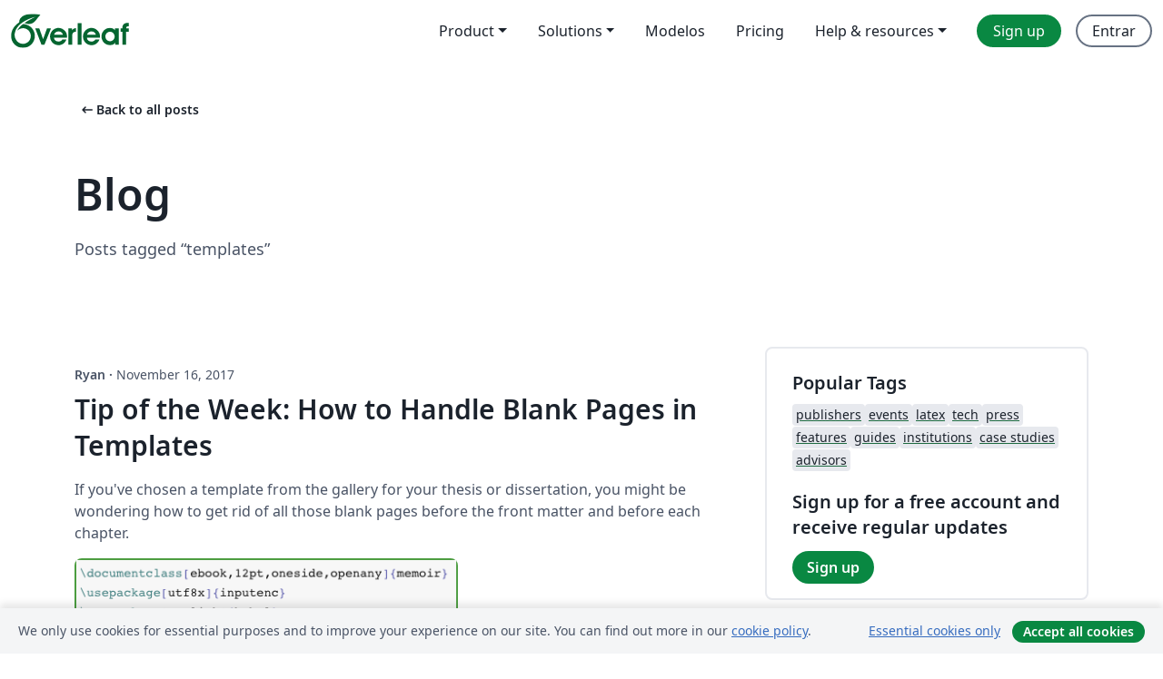

--- FILE ---
content_type: application/javascript;charset=utf-8
request_url: https://cdn.overleaf.com/js/modules/cms/pages/cms-5d47a97c9202563f6fd4.js
body_size: 2790
content:
!function(e,t){if("object"==typeof exports&&"object"==typeof module)module.exports=t();else if("function"==typeof define&&define.amd)define([],t);else{var o=t();for(var n in o)("object"==typeof exports?exports:e)[n]=o[n]}}(self,(()=>(self.webpackChunk_overleaf_web=self.webpackChunk_overleaf_web||[]).push([[75053,87063],{15704:(e,t,o)=>{"use strict";o.r(t);o(82438),o(57327),o(66930),o(69145);var n=o(4454);document.addEventListener("DOMContentLoaded",(function(){const e=window.matchMedia("(prefers-reduced-motion: no-preference)"),t=document.querySelectorAll("video[autoplay]");function o(e){t.forEach((t=>{e?(t.play().catch((e=>n.$.error("Video autoplay failed:",e))),t.removeAttribute("controls")):(t.pause(),t.setAttribute("controls",""))}))}o(e.matches),e.addEventListener("change",(()=>o(e.matches)))}))},25865:(e,t,o)=>{"use strict";o.d(t,{F:()=>r,J:()=>a});o(82438),o(34840);var n=o(4454);const a=(e,t)=>{let o=!1;const a=()=>{const a=document.cookie.split("; ").some((e=>"oa=1"===e));!o&&a&&(n.$.log("Loading Analytics",t),o=!0,e())};"function"==typeof window.requestIdleCallback?window.requestIdleCallback(a):a(),window.addEventListener("cookie-consent",(e=>{e.detail&&a()}))},r=e=>{const t=document.createElement("script");t.setAttribute("src",e.src),e.crossorigin&&t.setAttribute("crossorigin",e.crossorigin),e.async&&t.setAttribute("async","async"),e.onload&&(t.onload=e.onload),document.querySelector("head")?.append(t)}},40834:(e,t,o)=>{"use strict";o.d(t,{O:()=>r});o(97107);var n=o(12461);let a;const r=async e=>(a||(a=new Promise(((t,o)=>{const a=[["\\(","\\)"]];(e={enableMenu:!1,singleDollar:!0,useLabelIds:!1,...e}).singleDollar&&a.push(["$","$"]),window.MathJax={tex:{macros:{bm:["\\boldsymbol{#1}",1],coloneq:"\\coloneqq"},inlineMath:a,displayMath:[["\\[","\\]"],["$$","$$"]],packages:{"[-]":["html","require"]},processEscapes:!0,processEnvironments:!0,useLabelIds:e.useLabelIds,tags:e.numbering},loader:{load:["ui/safe"]},options:{enableMenu:e.enableMenu},startup:{typeset:!1,pageReady(){window.MathJax.startup.document.menu.menu.findID("Renderer").disable()},ready(){window.MathJax.startup.defaultReady();const{safe:e}=window.MathJax.startup.document;e.filterAttributes.set("fontfamily","filterFontFamily"),e.filterMethods.filterFontFamily=(e,t)=>t.split(/;/)[0]}}};const r=document.createElement("script"),c=(0,n.A)("ol-mathJaxPath");c?(r.src=c,r.addEventListener("load",(async()=>{await window.MathJax.startup.promise,document.head.appendChild(window.MathJax.svgStylesheet()),t(window.MathJax)})),r.addEventListener("error",o),document.head.append(r)):o(new Error("No MathJax path found"))}))),a)},59329:()=>{!function(){const e=document.querySelector('[data-ol-password-visibility-toggle="visibilityOn"]'),t=document.querySelector('[data-ol-password-visibility-toggle="visibilityOff"]');t&&e&&(e.addEventListener("click",(function(){const o=document.querySelector("[data-ol-password-visibility-target]");o&&(o.type="text",e.hidden=!0,t.hidden=!1,t.focus())})),t.addEventListener("click",(function(){const o=document.querySelector("[data-ol-password-visibility-target]");o&&(o.type="password",t.hidden=!0,e.hidden=!1,e.focus())})))}()},65724:(e,t,o)=>{"use strict";function n(){return!!document.querySelector("grammarly-desktop-integration")}o.d(t,{A:()=>n})},66930:(e,t,o)=>{"use strict";o(43111),o(47280),o(69145),o(93444),o(88951),o(3724),o(92341),o(48927),o(3703),o(59329),o(15043),o(53231),o(82438),o(57327);document.querySelectorAll("[data-ol-fallback-image]").forEach((e=>{if(!(e instanceof HTMLImageElement))return;const t=e;function o(){t.src=t.getAttribute("data-ol-fallback-image")}!function(e){return e.complete&&0===e.naturalWidth}(t)?t.addEventListener("error",o):o()}));var n=o(33716);document.querySelectorAll("[data-ol-multi-submit]").forEach((e=>{function t(t){t.addEventListener("pending",(()=>{e.querySelectorAll("[data-ol-disabled-inflight]").forEach(n.D)})),t.addEventListener("idle",(()=>{e.querySelectorAll("[data-ol-disabled-inflight]").forEach(n.u)}))}e.querySelectorAll("[data-ol-async-form]").forEach(t),e.querySelectorAll("[data-ol-regular-form]").forEach(t),e.querySelectorAll("[data-ol-slow-link]").forEach(t)}));o(25354);var a=o(4454);let r=!1;function c(e,t){a.$.log(`Enabling video controls: ${t}`),e.setAttribute("controls","")}document.querySelectorAll("[data-ol-autoplay-video]").forEach((function(e){if(window.matchMedia("(prefers-reduced-motion: reduce)").matches)return void c(e,"reduced motion preference");let t;function o(e){"NotAllowedError"===e.name||"AbortError"===e.name?r||(r=!0,document.querySelectorAll("[data-ol-autoplay-video]").forEach((t=>{c(t,`autoplay blocked (${e.name})`)}))):a.$.error("Video playback error:",e)}e.addEventListener("ended",(()=>{setTimeout((()=>{e.currentTime=0,t&&!r&&e.play().catch(o)}),15e3)})),new IntersectionObserver((function(n){for(const a of n)a.isIntersecting?(t=!0,!r&&e.readyState>=e.HAVE_FUTURE_DATA&&e.play().catch(o)):(t=!1,e.paused||e.pause())}),{threshold:.7}).observe(e)}));var i=o(40834),s=o(12461);window.addEventListener("DOMContentLoaded",(function(){const e=document.querySelectorAll("[data-ol-mathjax]");e.length>0&&(0,i.O)({enableMenu:!0,numbering:"ams",singleDollar:!(0,s.A)("ol-no-single-dollar"),useLabelIds:!0}).then((t=>t.typesetPromise([...e]))).catch(a.$.error)}));var d=o(45250),l=o.n(d),u=o(97519),m=o(14950),p=o(29515),f=o(74317);document.querySelectorAll("[data-ol-contact-form-with-search]").forEach((function(e){const t=e.querySelector('[name="subject"]'),o=e.querySelector("[data-ol-search-results-container]"),n=e.querySelector("[data-ol-search-results-wrapper]");if(!t||!o||!n)return;let a="";function r(){n.setAttribute("hidden","")}async function c(){const e=t.value;if(e!==a)if(a=e,e.length<3)r();else{u.A.addHook("uponSanitizeElement",(e=>{if("EM"===e.nodeName){const t=document.createElement("strong");t.textContent=e.textContent,e.parentNode?.replaceChild(t,e)}}));try{const{hits:t,nbHits:a}=await(0,m.B)(e,{hitsPerPage:3,typoTolerance:"strict"});o.innerHTML="";for(const e of t){const{url:t,rawPageName:n,sectionName:a}=(0,m.l)(e),r=document.createElement("li"),c=document.createElement("a");c.className="dropdown-item",c.href=t,c.target="_blank",c.rel="noopener noreferrer",c.setAttribute("role","menuitem"),r.append(c);const i=document.createElement("div");i.className="dropdown-item-description-container",c.append(i);const s=document.createElement("div");s.innerHTML=u.A.sanitize(n),i.append(s);const d=(0,f.P)("open_in_new");if(d.classList.add("dropdown-item-trailing-icon"),d.setAttribute("aria-hidden","true"),i.append(d),a){const e=document.createElement("span");e.className="dropdown-item-description",e.innerHTML=u.A.sanitize(a),i.append(e)}o.append(r)}a>0?(n.removeAttribute("hidden"),(0,p._)("contact-form-suggestions-shown")):r()}catch(e){r()}u.A.removeHook("uponSanitizeElement")}}t.addEventListener("input",l().debounce(c,350)),document.addEventListener("click",(function(e){const o=e.target;n.contains(o)||t.contains(o)||r()})),e.addEventListener("keydown",(function(e){const t=e;"Escape"===t.key&&(n.hasAttribute("hidden")||(r(),t.stopPropagation(),t.preventDefault()))})),c()})),document.querySelectorAll('[data-ol-open-contact-form-modal="contact-us"]').forEach((e=>{e.addEventListener("click",(function(e){e.preventDefault()}))})),document.querySelectorAll('[data-ol-open-contact-form-modal="general"]').forEach((e=>{e.addEventListener("click",(function(e){e.preventDefault()}))})),document.querySelectorAll("[data-ol-contact-form]").forEach((e=>{e.addEventListener("submit",(function(){const e=document.querySelector("[data-ol-contact-form-email-input]"),t=document.querySelector("[data-ol-contact-form-thank-you-email]");e&&t&&(t.textContent=e.value)}))}))},69145:(e,t,o)=>{"use strict";var n=o(12461),a=o(4454);var r=o(25865),c=o(65724);const{hotjarId:i,hotjarVersion:s}=(0,n.A)("ol-ExposedSettings"),d=(0,n.A)("ol-shouldLoadHotjar");function l(){i&&s&&(/^\d+$/.test(i)&&/^\d+$/.test(s)?(0,c.A)()||(0,r.J)((()=>((e,t)=>{return o=window,n=document,o.hj=o.hj||function(){(o.hj.q=o.hj.q||[]).push(arguments)},o._hjSettings={hjid:e,hjsv:t},a=n.getElementsByTagName("head")[0],(r=n.createElement("script")).async=1,r.src="https://static.hotjar.com/c/hotjar-"+o._hjSettings.hjid+".js?sv="+o._hjSettings.hjsv,void a.appendChild(r);var o,n,a,r})(i,s)),"Hotjar"):a.$.error("Invalid Hotjar id or version"))}i&&s&&d&&document.addEventListener("DOMContentLoaded",(()=>{setTimeout(l,1e3)}))}},e=>(e.O(0,[27582,70277,75079,93027,65060,24686,99612,26348,97519,81920,77474,92439],(()=>{return t=15704,e(e.s=t);var t})),e.O())])));